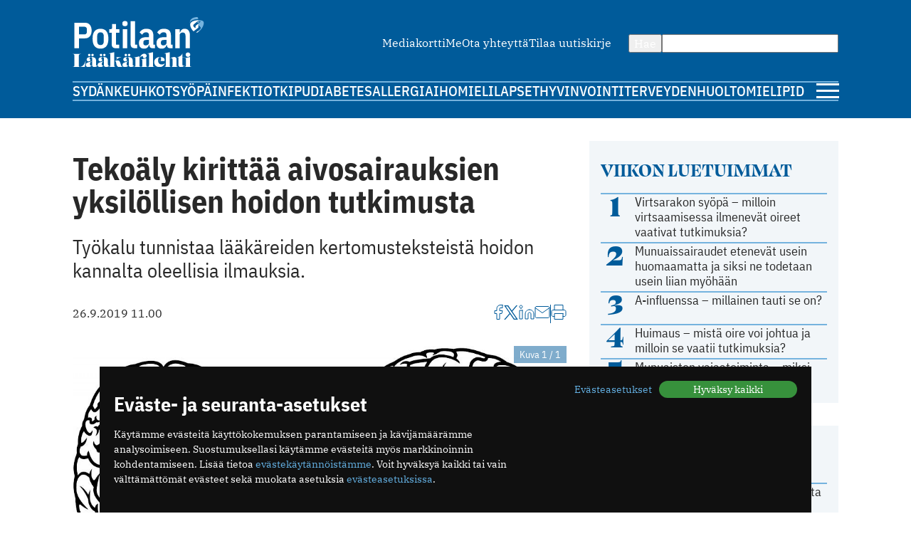

--- FILE ---
content_type: text/html; charset=utf-8
request_url: https://www.potilaanlaakarilehti.fi/uutiset/tekoaly-kirittaa-aivosairauksien-yksilollisen-hoidon-tutkimusta/
body_size: 9376
content:
<!DOCTYPE html>
<html lang="fi" >

<head>
  <meta charset="UTF-8">
  <title>Tekoäly kirittää aivosairauksien yksilöllisen hoidon tutkimusta - Potilaan Lääkärilehti</title>
  <meta name="description" content="Työkalu tunnistaa lääkäreiden kertomusteksteistä hoidon kannalta oleellisia ilmauksia.">
  <meta name="author" content="">
  <meta name="viewport" content="width=device-width,initial-scale=1.0" />
  <meta http-equiv="X-UA-Compatible" content="IE=EDGE" />

  <link rel="icon" href="/favicon.ico" sizes="32x32">
	<link rel="icon" href="/site/templates/images/favicon.png?v=1" type="image/png" />

	<link rel="icon" href="/site/templates/ui/images/icons/icon.svg" type="image/svg+xml">
	<link rel="apple-touch-icon" href="/site/templates/ui/images/icons/apple-touch-icon.png">

	<link rel="manifest" href="/manifest.json">

      <link href="https://www.potilaanlaakarilehti.fi/uutiset/tekoaly-kirittaa-aivosairauksien-yksilollisen-hoidon-tutkimusta/" rel="canonical">
    
  <meta property="fb:app_id" content="1315647961857554" />

        <meta property="og:site_name" content="Potilaanlääkärilehti.fi" />
        <meta property="og:title" content="Tekoäly kirittää aivosairauksien yksilöllisen hoidon tutkimusta" />
        <meta property="og:description" content="Työkalu tunnistaa lääkäreiden kertomusteksteistä hoidon kannalta oleellisia ilmauksia." />
        <meta property="og:type" content="article" />
        <meta property="og:url" content="https://www.potilaanlaakarilehti.fi/uutiset/tekoaly-kirittaa-aivosairauksien-yksilollisen-hoidon-tutkimusta/" />
        <meta property="og:image" content="https://www.potilaanlaakarilehti.fi/site/assets/files/0/67/31/735/62940-101277.1620x0.jpg" />
        <meta property="og:image:width" content="1620" />
        <meta property="og:image:height" content="1155" />
  
        <meta name="twitter:title" content="Tekoäly kirittää aivosairauksien yksilöllisen hoidon tutkimusta" />
        <meta name="twitter:url" content="https://www.potilaanlaakarilehti.fi/uutiset/tekoaly-kirittaa-aivosairauksien-yksilollisen-hoidon-tutkimusta/" />
        <meta name="twitter:description" content="Työkalu tunnistaa lääkäreiden kertomusteksteistä hoidon kannalta oleellisia ilmauksia." />
        <meta name="twitter:image" content="https://www.potilaanlaakarilehti.fi/site/assets/files/0/67/31/735/62940-101277.1620x0.jpg" />
        <meta name="twitter:image:width" content="1620" />
        <meta name="twitter:image:height" content="1155" />
  
  <!--

		__/\\\\\\\\\\\\\____/\\\______________/\\\_____________
		 _\/\\\/////////\\\_\/\\\_____________\/\\\_____________
		  _\/\\\_______\/\\\_\/\\\_____________\/\\\_____________
		   _\/\\\\\\\\\\\\\/__\/\\\_____________\/\\\_____________
		    _\/\\\/////////____\/\\\_____________\/\\\_____________
		     _\/\\\_____________\/\\\_____________\/\\\_____________
		      _\/\\\_____________\/\\\_____________\/\\\_____________
		       _\/\\\_____________\/\\\\\\\\\\\\\\\_\/\\\\\\\\\\\\\\\_
		        _\///______________\///////////////__\///////////////__


			Potilaan Lääkärilehti

	-->

      <!-- prod:css -->
    <link rel="stylesheet" href="/site/templates/ui/css/app.css?v20231220" type="text/css">
    <!-- endinject -->
    <script src="/site/templates/js/bannerssync.js"></script>
  <script defer src="/site/templates/ui/js/app.js?v20231220"></script>


      <!-- Global site tag (gtag.js) - Google Analytics -->
    <!--	<script async src="https://www.googletagmanager.com/gtag/js?id=UA-34729108-1"></script>
	<script>
	  window.dataLayer = window.dataLayer || [];
	  function gtag(){dataLayer.push(arguments);}
	  gtag('js', new Date());
	  gtag('config', 'UA-34729108-1');
	</script>
-->
    <!-- Google Tag Manager -->
    <script>
      (function(w, d, s, l, i) {
        w[l] = w[l] || [];
        w[l].push({
          'gtm.start': new Date().getTime(),
          event: 'gtm.js'
        });
        var f = d.getElementsByTagName(s)[0],
          j = d.createElement(s),
          dl = l != 'dataLayer' ? '&l=' + l : '';
        j.async = true;
        j.src =
          'https://www.googletagmanager.com/gtm.js?id=' + i + dl;
        f.parentNode.insertBefore(j, f);
      })(window, document, 'script', 'dataLayer', 'GTM-TN8KDD3');
    </script>
    <!-- End Google Tag Manager -->
  
  <!-- ADs -->
  <script type='text/javascript' src='https://aristo.fimnet.fi/aristo/www/delivery/spcjs.php?id=6'></script>

  <!-- Mailchimp popup -->
  <script id="mcjs">
    ! function(c, h, i, m, p) {
      m = c.createElement(h), p = c.getElementsByTagName(h)[0], m.async = 1, m.src = i, p.parentNode.insertBefore(m, p)
    }(document, "script", "https://chimpstatic.com/mcjs-connected/js/users/db61b9cebc7dd66d9bf9bf5a0/a7e22ee07e30ff4bd1ceb9ab7.js");
  </script>
  
</head>

<body>
      <!-- Google Tag Manager (noscript) -->
    <noscript><iframe src="https://www.googletagmanager.com/ns.html?id=GTM-TN8KDD3" height="0" width="0" style="display:none;visibility:hidden"></iframe></noscript>
    <!-- End Google Tag Manager (noscript) -->
    <div class="ad-block a-ad-container-autoload  ">
			<div class="ad-container">

				<script type="text/javascript">
					document.write("<scr" + "ipt type='text/javascript' src='" + bannerSync(32, 63, ''));
					document.write("'><\/scr" + "ipt>");
				</script>

				
			</div>
		</div>  

  <header>
    <div class="container">

      <div class="logo">
        <a href="/">
          <img src="/site/templates/images/pll-logo.svg" alt="Potilaan Lääkärilehti" />
        </a>
      </div>

              <nav class="secondary">
          <ul>
                          <li><a href="https://neula.laakarikompassi.fi/site/assets/files/7260/potilaanlaakarilehti_mediakortti_2025_1_0.pdf" >Mediakortti</a></li>
                          <li><a href="/toimitus/" >Me</a></li>
                          <li><a href="/palaute/" >Ota yhteyttä</a></li>
                          <li><a href="http://eepurl.com/qJXoH" >Tilaa uutiskirje</a></li>
                      </ul>
        </nav>
      
      <form action="/haku/" method="get" class="search">
        <button type="submit">Hae</button>
        <input type="text" name="q" value="" />
      </form>
            
              <nav class="primary">
          <ul>
                          <li><a href="https://www.potilaanlaakarilehti.fi/sydan/">Sydän</a></li>
                          <li><a href="https://www.potilaanlaakarilehti.fi/keuhkot/">Keuhkot</a></li>
                          <li><a href="https://www.potilaanlaakarilehti.fi/syopa/">Syöpä</a></li>
                          <li><a href="https://www.potilaanlaakarilehti.fi/infektiot/">Infektiot</a></li>
                          <li><a href="https://www.potilaanlaakarilehti.fi/kipu/">Kipu</a></li>
                          <li><a href="https://www.potilaanlaakarilehti.fi/diabetes/">Diabetes</a></li>
                          <li><a href="https://www.potilaanlaakarilehti.fi/allergia/">Allergia</a></li>
                          <li><a href="https://www.potilaanlaakarilehti.fi/iho/">Iho</a></li>
                          <li><a href="https://www.potilaanlaakarilehti.fi/mieli/">Mieli</a></li>
                          <li><a href="https://www.potilaanlaakarilehti.fi/lapset/">Lapset</a></li>
                          <li><a href="https://www.potilaanlaakarilehti.fi/hyvinvointi/">Hyvinvointi</a></li>
                          <li><a href="https://www.potilaanlaakarilehti.fi/terveydenhuolto/">Terveydenhuolto</a></li>
                          <li><a href="https://www.potilaanlaakarilehti.fi/mielipide/">Mielipide</a></li>
                      </ul>
        </nav>
      
      <div class="hamburger">
        <a id="mobileToggle" href="#">
          <span></span>
          <span></span>
          <span></span>
        </a>
      </div>
    </div>
  </header>

<section>
	<div class="container aside-right">

		<aside>

			<div class="card card-muted card-body">

	<h3 class="secondary-heading color-primary">Viikon luetuimmat</h3>
	<ul class="auto-divider">
							<li class="list-item">
				<a class=" grid-number-list" href="/uutiset/virtsarakon-syopa-milloin-virtsaamisessa-ilmenevat-oireet-vaativat-tutkimuksia/">
											<span class="h1--secondary">1</span>
										<span>Virtsarakon syöpä – milloin virtsaamisessa ilmenevät oireet vaativat tutkimuksia?</span>
									</a>

			</li>
					<li class="list-item">
				<a class=" grid-number-list" href="/uutiset/munuaissairaudet-etenevat-usein-huomaamatta-ja-siksi-ne-todetaan-usein-liian-myohaan/">
											<span class="h1--secondary">2</span>
										<span>Munuaissairaudet etenevät usein huomaamatta ja siksi ne todetaan usein liian myöhään</span>
									</a>

			</li>
					<li class="list-item">
				<a class=" grid-number-list" href="/uutiset/a-influenssa-millainen-tauti-se-on/">
											<span class="h1--secondary">3</span>
										<span>A-influenssa – millainen tauti se on?</span>
									</a>

			</li>
					<li class="list-item">
				<a class=" grid-number-list" href="/uutiset/huimaus-mista-oire-voi-johtua-ja-milloin-se-vaatii-tutkimuksia/">
											<span class="h1--secondary">4</span>
										<span>Huimaus – mistä oire voi johtua ja milloin se vaatii tutkimuksia?</span>
									</a>

			</li>
					<li class="list-item">
				<a class=" grid-number-list" href="/uutiset/munuaisten-vajaatoiminta-miksi-munuaisten-toiminta-heikkenee/">
											<span class="h1--secondary">5</span>
										<span>Munuaisten vajaatoiminta – miksi munuaisten toiminta heikkenee?</span>
									</a>

			</li>
			</ul>
</div><div class="ad-block a-ad-container-autoload  ad-title ">
			<div class="ad-container">
				<ins data-revive-zoneid="64" data-revive-source="" data-revive-blockcampaign="0" data-revive-id="9b26925b463ac92cde12bbd5bc9b1ad3"></ins>
			</div>
		</div><div class="card card-muted card-body">
	<div class="grid-auto-columns align-middle"><img alt="Kolumni ikoni" src="/site/templates/images/message-circle.svg" /><h3 class="secondary-heading color-primary">Kolumni</h3></div>	<ul class="auto-divider">

		
					<li class="list-item">
				<a class="grid-auto-columns" href="/kommentit/kosketuksella-olisi-monenlaista-kayttoa-parantamisessa/">
											<img class="border-circle" src="/site/assets/files/0/92/64/965/article_image_75719.64x64.jpg" alt="Kosketuksella olisi monenlaista käyttöä parantamisessa" />
						<div>
												<p>Kosketuksella olisi monenlaista käyttöä parantamisessa</p>
													<p class="meta">11.12.2025 09:58</p>
																		</div>
									</a>

			</li>
					<li class="list-item">
				<a class="grid-auto-columns" href="/kommentit/espanjassa-perusterveydenhuolto-toimii-hyvin/">
											<img class="border-circle" src="/site/assets/files/0/92/64/881/article_image_85263.64x64.jpg" alt="Espanjassa perusterveydenhuolto toimii hyvin" />
						<div>
												<p>Espanjassa perusterveydenhuolto toimii hyvin</p>
													<p class="meta">07.12.2025 13:59</p>
																		</div>
									</a>

			</li>
					<li class="list-item">
				<a class="grid-auto-columns" href="/kommentit/valoa-ja-kimalaisten-iloa/">
											<img class="border-circle" src="/site/assets/files/0/92/64/854/article_image_63415.64x64.jpg" alt="Valoa ja kimalaisten iloa" />
						<div>
												<p>Valoa ja kimalaisten iloa</p>
													<p class="meta">23.11.2025 11:46</p>
																		</div>
									</a>

			</li>
					<li class="list-item">
				<a class="grid-auto-columns" href="/kommentit/toimintakyky-kunniaan/">
											<img class="border-circle" src="/site/assets/files/0/92/64/831/article_image_53327.64x64.jpg" alt="Toimintakyky kunniaan" />
						<div>
												<p>Toimintakyky kunniaan</p>
													<p class="meta">09.11.2025 09:04</p>
																		</div>
									</a>

			</li>
			</ul>
</div><div class="card card-muted card-body">
	<div class="grid-auto-columns align-middle"><img alt="Hyvinvointi ikoni" src="/site/templates/images/heart.svg" /><h3 class="secondary-heading color-primary">Hyvinvointi</h3></div>	<ul class="auto-divider">

		
					<li class="list-item">
				<a class="" href="/uutiset/huimaus-mista-oire-voi-johtua-ja-milloin-se-vaatii-tutkimuksia/">
											<p>Huimaus – mistä oire voi johtua ja milloin se vaatii tutkimuksia?</p>
													<p class="meta">23.01.2026 12:48</p>
																</a>

			</li>
					<li class="list-item">
				<a class="" href="/uutiset/munuaissairaudet-etenevat-usein-huomaamatta-ja-siksi-ne-todetaan-usein-liian-myohaan/">
											<p>Munuaissairaudet etenevät usein huomaamatta ja siksi ne todetaan usein liian myöhään</p>
													<p class="meta">21.01.2026 07:19</p>
																</a>

			</li>
					<li class="list-item">
				<a class="" href="/uutiset/munuaisten-vajaatoiminta-miksi-munuaisten-toiminta-heikkenee/">
											<p>Munuaisten vajaatoiminta – miksi munuaisten toiminta heikkenee?</p>
													<p class="meta">14.01.2026 07:13</p>
																</a>

			</li>
					<li class="list-item">
				<a class="" href="/uutiset/uniapnea-on-yleisempi-kuin-moni-luulee-nain-moni-sairastaa-suomessa/">
											<p>Uniapnea on yleisempi kuin moni luulee – näin moni sairastaa Suomessa</p>
													<p class="meta">12.01.2026 08:57</p>
																</a>

			</li>
			</ul>
</div><div class="card card-muted card-body">
	<div class="grid-auto-columns align-middle"><img alt="Terveydenhuolto ikoni" src="/site/templates/images/activity.svg" /><h3 class="secondary-heading color-primary">Terveydenhuolto</h3></div>	<ul class="auto-divider">

		
					<li class="list-item">
				<a class="" href="/uutiset/suomalaisen-tehohoidon-tulokset-ovat-hyvia/">
											<p>Suomalaisen tehohoidon tulokset ovat hyviä</p>
													<p class="meta">15.12.2025 08:19</p>
																</a>

			</li>
					<li class="list-item">
				<a class="" href="/kommentit/espanjassa-perusterveydenhuolto-toimii-hyvin/">
											<p>Espanjassa perusterveydenhuolto toimii hyvin</p>
													<p class="meta">07.12.2025 13:59</p>
																</a>

			</li>
					<li class="list-item">
				<a class="" href="/uutiset/vain-puolet-kotihoidon-iakkaista-asiakkaista-saa-tarpeeksi-hoitoa/">
											<p>Vain puolet kotihoidon iäkkäistä asiakkaista saa tarpeeksi hoitoa</p>
													<p class="meta">13.11.2025 10:38</p>
																</a>

			</li>
					<li class="list-item">
				<a class="" href="/uutiset/drooneilla-hoitotarvikkeita-terveysasemalle/">
											<p>Drooneilla hoitotarvikkeita terveysasemalle</p>
													<p class="meta">27.10.2025 11:22</p>
																</a>

			</li>
			</ul>
</div><div class="card card-muted card-body">
	<a class="grid-auto-columns align-middle" href="https://www.laakariliitto.fi/"><img alt="Lääkäriliitosta ikoni" src="/site/templates/images/liitto-logo-symbol.svg" /><h3 class="secondary-heading color-default">Lääkäriliitosta</h3></a>	<ul class="auto-divider">

		
					<li class="list-item">
				<a class="" href="https://www.laakariliitto.fi/ajankohtaista/laakariliiton-laatupalkinto-kolonoskopian-laadun-kehittamiselle-mikkelin-keskussairaalan-vatsaelinsairauksien-yksikossa/">
											<p>L&auml;&auml;k&auml;riliiton laatupalkinto kolonoskopian laadun kehitt&auml;miselle Mikkelin keskussairaalan vatsaelinsairauksien yksik&ouml;ss&auml;</p>
													<p class="meta">22.01.2026 15:08</p>
																</a>

			</li>
					<li class="list-item">
				<a class="" href="https://www.laakariliitto.fi/ajankohtaista/niina-koivuviidan-avajaispuhe-laakaripaivilla-2026/">
											<p>Niina Koivuviidan avajaispuhe L&auml;&auml;k&auml;rip&auml;ivill&auml; 2026</p>
													<p class="meta">22.01.2026 10:58</p>
																</a>

			</li>
					<li class="list-item">
				<a class="" href="https://www.laakariliitto.fi/ajankohtaista/laakariliiton-max-oker-blom-tunnustuspalkinnon-saa-minna-halinen/">
											<p>L&auml;&auml;k&auml;riliiton Max&nbsp;Oker-Blom -tunnustuspalkinnon saa&nbsp;Minna Halinen</p>
													<p class="meta">21.01.2026 17:53</p>
																</a>

			</li>
					<li class="list-item">
				<a class="" href="https://www.laakariliitto.fi/ajankohtaista/hameenkyron-sosiaali-ja-terveysasema-on-nuorten-laakarien-paras-perehdyttaja/">
											<p>H&auml;meenkyr&ouml;n sosiaali- ja terveysasema&nbsp;on nuorten l&auml;&auml;k&auml;rien paras perehdytt&auml;j&auml;</p>
													<p class="meta">21.01.2026 13:07</p>
																</a>

			</li>
			</ul>
</div>

		</aside>

		<main>

			<article>

				
				<h1 class="a-hyphenate" data-hyphenate-word-min-length="13" data-hyphenate-force="true">Tekoäly kirittää aivosairauksien yksilöllisen hoidon tutkimusta</h1>

				
									<div class="text-lead">
												<p>Työkalu tunnistaa lääkäreiden kertomusteksteistä hoidon kannalta oleellisia ilmauksia.</p>					</div>
				
				<div class="article-meta">
					<div class="flex-auto-columns flex-wrap gap-16">
																			<time datetime="2019-09-26" class="date">
								26.9.2019 11.00							</time>
											</div>
					<div class="article-utils">
						<div class="article-utils ">
			<a target="_blank" href="https://www.facebook.com/sharer/sharer.php?u=https%3A%2F%2Fwww.potilaanlaakarilehti.fi%2Fuutiset%2Ftekoaly-kirittaa-aivosairauksien-yksilollisen-hoidon-tutkimusta%2F">
			<svg alt="Facebook ikoni" width="13" height="21" viewBox="0 0 13 21" fill="none" xmlns="http://www.w3.org/2000/svg">
				<path d="M12 0.5H9C7.67392 0.5 6.40215 1.02678 5.46447 1.96447C4.52678 2.90215 4 4.17392 4 5.5V8.5H1V12.5H4V20.5H8V12.5H11L12 8.5H8V5.5C8 5.23478 8.10536 4.98043 8.29289 4.79289C8.48043 4.60536 8.73478 4.5 9 4.5H12V0.5Z" stroke="#005B9A" stroke-linecap="round" stroke-linejoin="round" />
			</svg>
		</a>
					<a target="_blank" href="https://twitter.com/intent/tweet?text=Teko%C3%A4ly+kiritt%C3%A4%C3%A4+aivosairauksien+yksil%C3%B6llisen+hoidon+tutkimusta https://www.potilaanlaakarilehti.fi/uutiset/tekoaly-kirittaa-aivosairauksien-yksilollisen-hoidon-tutkimusta/">
			<svg alt="Twitter ikoni" width="22" height="22" viewBox="0 0 22 22" fill="none" xmlns="http://www.w3.org/2000/svg" >
				<path class="svg-fill" d="M12.8589 9.46863L20.1329 1H18.4092L12.0932 8.3532L7.04858 1H1.23026L8.85865 12.1193L1.23026 21H2.95406L9.62393 13.2348L14.9514 21H20.7697L12.8585 9.46863H12.8589ZM10.4979 12.2173L9.72498 11.1101L3.57517 2.29968H6.22283L11.1858 9.40994L11.9587 10.5172L18.41 19.7594H15.7623L10.4979 12.2177V12.2173Z" fill="#005B9A"/>
			</svg>
		</a>
				<a target="_blank" href="https://www.linkedin.com/shareArticle?mini=true&url=https%3A%2F%2Fwww.potilaanlaakarilehti.fi%2Fuutiset%2Ftekoaly-kirittaa-aivosairauksien-yksilollisen-hoidon-tutkimusta%2F&title=Teko%C3%A4ly+kiritt%C3%A4%C3%A4+aivosairauksien+yksil%C3%B6llisen+hoidon+tutkimusta&source=https://www.potilaanlaakarilehti.fi/summary=Työkalu tunnistaa lääkäreiden kertomusteksteistä hoidon kannalta oleellisia ilmauksia.&">
			<svg alt="LinkedIn ikoni" width="22" height="21" viewBox="0 0 22 21" fill="none" xmlns="http://www.w3.org/2000/svg">
				<path d="M15 7C16.5913 7 18.1174 7.63214 19.2426 8.75736C20.3679 9.88258 21 11.4087 21 13V20H17V13C17 12.4696 16.7893 11.9609 16.4142 11.5858C16.0391 11.2107 15.5304 11 15 11C14.4696 11 13.9609 11.2107 13.5858 11.5858C13.2107 11.9609 13 12.4696 13 13V20H9V13C9 11.4087 9.63214 9.88258 10.7574 8.75736C11.8826 7.63214 13.4087 7 15 7V7Z" stroke="#005B9A" stroke-linecap="round" stroke-linejoin="round" />
				<path d="M5 8H1V20H5V8Z" stroke="#005B9A" stroke-linecap="round" stroke-linejoin="round" />
				<path d="M3 5C4.10457 5 5 4.10457 5 3C5 1.89543 4.10457 1 3 1C1.89543 1 1 1.89543 1 3C1 4.10457 1.89543 5 3 5Z" stroke="#005B9A" stroke-linecap="round" stroke-linejoin="round" />
			</svg>
		</a>
				<a target="_blank" href="mailto:?subject=Mielenkiintoinen artikkeli Potilaan L&auml;&auml;k&auml;rilehdess&auml;&amp;body=Tekoäly kirittää aivosairauksien yksilöllisen hoidon tutkimusta https://www.potilaanlaakarilehti.fi/uutiset/tekoaly-kirittaa-aivosairauksien-yksilollisen-hoidon-tutkimusta/">
			<svg alt="Email ikoni" width="22" height="17" viewBox="0 0 22 17" fill="none" xmlns="http://www.w3.org/2000/svg">
				<path d="M3 0.5H19C20.1 0.5 21 1.4 21 2.5V14.5C21 15.6 20.1 16.5 19 16.5H3C1.9 16.5 1 15.6 1 14.5V2.5C1 1.4 1.9 0.5 3 0.5Z" stroke="#005B9A" stroke-linecap="round" stroke-linejoin="round" />
				<path d="M21 2.5L11 9.5L1 2.5" stroke="#005B9A" stroke-linecap="round" stroke-linejoin="round" />
			</svg>

		</a>
				<span class="vertical-divider"></span>
		<a target="_blank" href="javascript:window.print()">
			<svg alt="Printeri ikoni" width="22" height="21" viewBox="0 0 22 21" fill="none" xmlns="http://www.w3.org/2000/svg">
				<path d="M5 7.5V0.5H17V7.5" stroke="#005B9A" stroke-linecap="round" stroke-linejoin="round" />
				<path d="M5 16.5H3C2.46957 16.5 1.96086 16.2893 1.58579 15.9142C1.21071 15.5391 1 15.0304 1 14.5V9.5C1 8.96957 1.21071 8.46086 1.58579 8.08579C1.96086 7.71071 2.46957 7.5 3 7.5H19C19.5304 7.5 20.0391 7.71071 20.4142 8.08579C20.7893 8.46086 21 8.96957 21 9.5V14.5C21 15.0304 20.7893 15.5391 20.4142 15.9142C20.0391 16.2893 19.5304 16.5 19 16.5H17" stroke="#005B9A" stroke-linecap="round" stroke-linejoin="round" />
				<path d="M17 12.5H5V20.5H17V12.5Z" stroke="#005B9A" stroke-linecap="round" stroke-linejoin="round" />
			</svg>
		</a>
			</div>					</div>
				</div>

									<div class="lightbox margin-block">
				<a class="" href="/site/assets/files/0/67/31/735/62940-101277.jpg" data-image-show-ref="6731735">
					<img class="article__image" src="/site/assets/files/0/67/31/735/62940-101277.1024x0.jpg" alt="Tekoäly kirittää aivosairauksien yksilöllisen hoidon tutkimusta" />
					<span class="image-overlay pos-top-right">Kuva 1 / 1</span>
									</a>

						</div>				
								<div class="article__body a-hyphenate a-linkify">
					<p>Kansallisen neurokeskuksen ja Tiedon yhteisprojektissa tekoäly tunnistaa lääkäreiden saneluihin pohjautuvista kertomusteksteistä sairauden hoidon kannalta oleellisia, tutkimusryhmän määrittelemiä ilmauksia ja sanayhdistelmiä.</p>
<p>Ilmaukset toimivat niin sanottuina ongenkoukkuina, joihin tarttuu datamassasta oikeanlaista tietoa. Irrotettu tieto on tutkijoiden käytössä reaaliaikaisesti tutkimustyötä varten.</p>
<p>Työkalu pohjautuu Tiedon kehittämään analytiikkaratkaisuun.</p>
<p>Neurokirurgi ja dosentti <strong>Joonas Haapasalo</strong> TAYS:sta toteaa <a href="https://www.tieto.com/fi/uutishuone/kaikki-uutiset-ja-tiedotteet/tiedotteet/2019/09/tekoaly-kirittamaan-aivosairauksien-tutkimusta/">tiedotteessa</a>, että työkalun avulla tutkijalla on mahdollisuus analysoida nopeasti ja tehokkaasti potilasjoukkoja ja tehdä kliinisesti merkittäviä havaintoja. Tekoälyn avulla voidaan myös valikoida tutkimuskäyttöön kiinnostavia potilasjoukkoja. Potilasjoukoista saatuja kliinisiä tietoja voidaan yhdistää tietoihin potilaalta leikkauksessa poistetusta kasvainkudoksesta.</p>
<div class="ad-block a-ad-container-autoload  ad-title ">
			<div class="ad-container">
				<ins data-revive-zoneid="107" data-revive-source="" data-revive-blockcampaign="0" data-revive-id="9b26925b463ac92cde12bbd5bc9b1ad3"></ins>
			</div>
		</div><p>Projekti lähti liikkeelle siitä, että TAYS:n ja kansallisen neurokeskuksen aivokasvainryhmä halusi kerätä tutkimuspotilaisiin liittyvää dataa suoraan kertomusteksteistä tutkimustyön nopeuttamiseksi. Perinteisesti sairauksien tutkimuksessa iso osa tutkijan ajasta on mennyt tietojen manuaaliseen keräämiseen sairauskertomuksista, jotka useimmiten perustuvat lääkärien tekemiin saneluihin.</p>
<p>Projektissa Tiedon asiantuntijat ja tutkimusryhmän kliinikot tekivät yhteistyötä tekoälyn opettamiseksi. Esimerkiksi epilepsiaa ei saneluissa tavallisesti kuvata sanalla "epilepsia" vaan teksteistä voi löytyä sanoja "kouristelu" ja "epileptinen kohtaus". Tekoäly oppii vaihtoehtoisia ilmauksia data-asiantuntijan ohjauksessa tutkijoiden tarpeiden pohjalta.</p>
<p>Tavoitteena on, että aivokasvainpotilaiden dataa voitaisiin hyödyntää tutkimuskäytössä tehokkaammin, jotta aivosairauksiin voitaisiin luoda yksilöllistettyjä täsmähoitoja.</p>
<p>Kirjoittaja<br/><strong>Hertta Vierula</strong><br/>toimittaja</p>
<p><em>Artikkeli on alun perin julkaistu Lääkärilehdessä 18.9.2019. </em></p>				</div>

				

				

				

				
				
			</article>


			<div class="grid-double-ad">
				<div class="ad-block a-ad-container-autoload  ad-title ">
			<div class="ad-container">
				<ins data-revive-zoneid="63" data-revive-source="" data-revive-blockcampaign="0" data-revive-id="9b26925b463ac92cde12bbd5bc9b1ad3"></ins>
			</div>
		</div>				<div class="ad-block a-ad-container-autoload  ad-title ">
			<div class="ad-container">
				<ins data-revive-zoneid="64" data-revive-source="" data-revive-blockcampaign="0" data-revive-id="9b26925b463ac92cde12bbd5bc9b1ad3"></ins>
			</div>
		</div>
			</div>


							<div class="card card-default">
					<h2>Suosittelemme</h2>
					<div class="grid-col-2 gap-32">
						<div class="card h100 ">
	<a class="card-media" href="/uutiset/keuhkoembolia-milloin-akillinen-hengenahdistus-on-hengenvaarallinen/">
					<figure>
				<img loading="lazy" src="/site/assets/files/0/92/64/923/article_featured_image_85631.730x350.jpg" width="730" height="350" alt="Keuhkoembolia – milloin äkillinen hengenahdistus on hengenvaarallinen?" />			</figure>
			</a>

	<div class="margin-top-small ">
					<a href="/avainsana/keuhkoembolia/" class="label label--media">Keuhkoembolia</a>
				<a class="card-content" href="/uutiset/keuhkoembolia-milloin-akillinen-hengenahdistus-on-hengenvaarallinen/">
			<h3>Keuhkoembolia – milloin äkillinen hengenahdistus on hengenvaarallinen?</h3>
					</a>

			</div>

</div><div class="card h100 ">
	<a class="card-media" href="/uutiset/huimaus-mista-oire-voi-johtua-ja-milloin-se-vaatii-tutkimuksia/">
					<figure>
				<img loading="lazy" src="/site/assets/files/0/92/64/917/article_featured_image_85632.730x350.jpg" width="730" height="350" alt="Huimaus – mistä oire voi johtua ja milloin se vaatii tutkimuksia?" />			</figure>
			</a>

	<div class="margin-top-small ">
					<a href="/avainsana/huimaus/" class="label label--media">Huimaus</a>
				<a class="card-content" href="/uutiset/huimaus-mista-oire-voi-johtua-ja-milloin-se-vaatii-tutkimuksia/">
			<h3>Huimaus – mistä oire voi johtua ja milloin se vaatii tutkimuksia?</h3>
					</a>

			</div>

</div><div class="card h100 ">
	<a class="card-media" href="/uutiset/munuaissairaudet-etenevat-usein-huomaamatta-ja-siksi-ne-todetaan-usein-liian-myohaan/">
					<figure>
				<img loading="lazy" src="/site/assets/files/0/92/64/931/article_featured_image_85636.730x350.jpg" width="730" height="350" alt="Munuaissairaudet etenevät usein huomaamatta ja siksi ne todetaan usein liian myöhään" />			</figure>
			</a>

	<div class="margin-top-small ">
					<a href="/avainsana/munuaistaudit/" class="label label--media">Munuaistaudit</a>
				<a class="card-content" href="/uutiset/munuaissairaudet-etenevat-usein-huomaamatta-ja-siksi-ne-todetaan-usein-liian-myohaan/">
			<h3>Munuaissairaudet etenevät usein huomaamatta ja siksi ne todetaan usein liian myöhään</h3>
					</a>

			</div>

</div><div class="card h100 ">
	<a class="card-media" href="/uutiset/virtsarakon-syopa-milloin-virtsaamisessa-ilmenevat-oireet-vaativat-tutkimuksia/">
					<figure>
				<img loading="lazy" src="/site/assets/files/0/92/64/958/article_featured_image_85643.730x350.jpg" width="730" height="350" alt="Virtsarakon syöpä – milloin virtsaamisessa ilmenevät oireet vaativat tutkimuksia?" />			</figure>
			</a>

	<div class="margin-top-small ">
					<a href="/avainsana/virtsarakon-syopa/" class="label label--media">Virtsarakon syöpä</a>
				<a class="card-content" href="/uutiset/virtsarakon-syopa-milloin-virtsaamisessa-ilmenevat-oireet-vaativat-tutkimuksia/">
			<h3>Virtsarakon syöpä – milloin virtsaamisessa ilmenevät oireet vaativat tutkimuksia?</h3>
					</a>

			</div>

</div>					</div>
				</div>
			

		</main>
	</div>
</section>



<footer>
  <div class="container">
          <nav class="secondary">
        <ul>
                      <li><a href="https://neula.laakarikompassi.fi/site/assets/files/7260/potilaanlaakarilehti_mediakortti_2025_1_0.pdf" >Mediakortti</a></li>
                      <li><a href="/toimitus/" >Me</a></li>
                      <li><a href="/palaute/" >Ota yhteyttä</a></li>
                      <li><a href="http://eepurl.com/qJXoH" >Tilaa uutiskirje</a></li>
                  </ul>
      </nav>
        <hr>
    <div class="info">
      <div>
        <p>Suomen Lääkäriliitto</p>

<p>Mäkelänkatu 2, PL 49</p>

<p>00510 Helsinki</p>      </div>
      <div>
        <p>puh. (09) 393 091</p>

<p>toimitus@potilaanlaakarilehti.fi</p>      </div>
    </div>
    <div class="info">
      <p>
        <!--        ISSN 0039-5560 (painettu lehti)<br />-->
        ISSN 2323-9476
      </p>
    </div>
    <div class="some">
      <div class="article-utils ">
			<a target="_blank" href="https://www.facebook.com/PotilaanLaakarilehti">
			<svg alt="Facebook ikoni" width="13" height="21" viewBox="0 0 13 21" fill="none" xmlns="http://www.w3.org/2000/svg">
				<path d="M12 0.5H9C7.67392 0.5 6.40215 1.02678 5.46447 1.96447C4.52678 2.90215 4 4.17392 4 5.5V8.5H1V12.5H4V20.5H8V12.5H11L12 8.5H8V5.5C8 5.23478 8.10536 4.98043 8.29289 4.79289C8.48043 4.60536 8.73478 4.5 9 4.5H12V0.5Z" stroke="#005B9A" stroke-linecap="round" stroke-linejoin="round" />
			</svg>
		</a>
				<a target="_blank" href="https://www.instagram.com/potilaanlaakarilehti">
			<svg alt="Instagram ikoni" width="24" height="24" viewBox="0 0 24 24" fill="none" xmlns="http://www.w3.org/2000/svg">
				<path d="M6.94038 2.5H16.9593C19.4168 2.5 21.3997 4.4829 21.3997 6.94038V16.9593C21.3997 19.4168 19.4168 21.3997 16.9593 21.3997H6.94038C4.4829 21.3997 2.5 19.4168 2.5 16.9593V6.94038C2.5 4.4829 4.4829 2.5 6.94038 2.5Z" stroke="#005B9A" />
				<path d="M18.1519 4.74591C17.5948 4.74591 17.15 5.19072 17.15 5.74781C17.15 6.30489 17.5948 6.7497 18.1519 6.7497C18.709 6.7497 19.1538 6.30489 19.1538 5.74781C19.1538 5.19072 18.709 4.74591 18.1519 4.74591Z" fill="#005B9A" />
				<path d="M11.9499 7.24969C14.5632 7.24969 16.65 9.33645 16.65 11.9499C16.65 14.5632 14.5632 16.65 11.9499 16.65C9.33645 16.65 7.24969 14.5632 7.24969 11.9499C7.24969 9.33645 9.33645 7.24969 11.9499 7.24969Z" stroke="#005B9A" />
			</svg>
		</a>
				<a target="_blank" href="https://twitter.com/Potlaakarilehti">
			<svg alt="Twitter ikoni" width="22" height="22" viewBox="0 0 22 22" fill="none" xmlns="http://www.w3.org/2000/svg" >
				<path class="svg-fill" d="M12.8589 9.46863L20.1329 1H18.4092L12.0932 8.3532L7.04858 1H1.23026L8.85865 12.1193L1.23026 21H2.95406L9.62393 13.2348L14.9514 21H20.7697L12.8585 9.46863H12.8589ZM10.4979 12.2173L9.72498 11.1101L3.57517 2.29968H6.22283L11.1858 9.40994L11.9587 10.5172L18.41 19.7594H15.7623L10.4979 12.2177V12.2173Z" fill="#005B9A"/>
			</svg>
		</a>
								<a target="_blank" href="https://www.potilaanlaakarilehti.fi/?rss=true">
			<svg alt="RSS ikoni" width="24" height="24" viewBox="0 0 24 24" fill="none" xmlns="http://www.w3.org/2000/svg">
				<path class="svg-fill" d="M4.00079 18.0437C2.88872 18.0437 2.00079 18.9316 2.00079 20.0437C2.00079 21.1558 2.88872 22.0437 4.00079 22.0437C5.11286 22.0437 6.00079 21.1558 6.00079 20.0437C6.00079 18.9316 5.11286 18.0437 4.00079 18.0437Z" fill="#005B9A" />
				<path d="M2.00085 3.70366C12.1918 3.70366 20.3409 11.8528 20.3409 22.0437" stroke="#005B9A" stroke-width="3" />
				<path d="M2.00079 11.0249C8.12356 11.0249 13.0196 15.9209 13.0196 22.0437" stroke="#005B9A" stroke-width="3" />
			</svg>
		</a>
	</div>    </div>
    <a class="logo" href="/"><img src="/site/templates/images/pll-logo.svg" /></a>
  </div>

</footer>



<script src="https://cdnjs.cloudflare.com/ajax/libs/postscribe/2.0.8/postscribe.min.js"></script>
<script>
  window.postscribe = postscribe;
</script>

<script async src="//aristo.fimnet.fi/aristo/www/delivery/asyncjs.php"></script>


<script type="application/json" id="cookie-consent-messages">
    {"lang":"fi","messages":{"accept_all":"Hyv\u00e4ksy kaikki","settings":"Ev\u00e4steasetukset","save_settings":"Tallenna ja jatka","always_on":"aina k\u00e4yt\u00f6ss\u00e4","info":"<h3>Ev\u00e4ste- ja seuranta-asetukset<\/h3>\n\n<p>K\u00e4yt\u00e4mme ev\u00e4steit\u00e4 k\u00e4ytt\u00f6kokemuksen parantamiseen ja k\u00e4vij\u00e4m\u00e4\u00e4r\u00e4mme analysoimiseen. Suostumuksellasi k\u00e4yt\u00e4mme ev\u00e4steit\u00e4 my\u00f6s markkinoinnin kohdentamiseen. Lis\u00e4\u00e4 tietoa <a href=\"\/evastekaytannot\/\">ev\u00e4stek\u00e4yt\u00e4nn\u00f6ist\u00e4mme<\/a>. Voit hyv\u00e4ksy\u00e4 kaikki tai vain v\u00e4ltt\u00e4m\u00e4tt\u00f6m\u00e4t ev\u00e4steet sek\u00e4 muokata asetuksia <a href=\"\/?cc=1\">ev\u00e4steasetuksissa<\/a>.<\/p>","intro_title":"intro","intro_body":"<h3>Ev\u00e4steiden asetukset<\/h3>\n\n<p>Valitse mitk\u00e4 ev\u00e4steet voimme jakaa kolmansien osapuolten kanssa. Huomaa kuitenkin, ett\u00e4 jos est\u00e4t tietyn tyyppiset ev\u00e4steet, se voi vaikuttaa kokemukseesi verkkosivustostamme ja tarjoamistamme palveluista. Lis\u00e4\u00e4 tietoa <a href=\"\/evastekaytannot\/\">ev\u00e4stek\u00e4yt\u00e4nn\u00f6ist\u00e4mme<\/a>.<\/p>","functionality_title":"Toiminnalliset ev\u00e4steet (v\u00e4ltt\u00e4m\u00e4tt\u00f6m\u00e4t)","functionality_body":"<p>N\u00e4m\u00e4 ev\u00e4steet ovat v\u00e4ltt\u00e4m\u00e4tt\u00f6mi\u00e4 verkkosivuston toiminnalle, eik\u00e4 niit\u00e4 voi est\u00e4\u00e4.<\/p>","performance_title":"Sivuston analytiikan ev\u00e4steet","performance_body":"<p>N\u00e4iden ev\u00e4steiden avulla voidaan parantaa verkkosivustomme suorituskyky\u00e4 ja tehd\u00e4 siit\u00e4 henkil\u00f6kohtaisempi. N\u00e4iden ev\u00e4steiden avulla seurataan sivustolla k\u00e4yntej\u00e4 ja liikenteen polkuja. K\u00e4yt\u00f6ss\u00e4mme on Google Analytics -tilastopalvelu. Jos n\u00e4it\u00e4 ev\u00e4steit\u00e4 ei sallita, jotkin palveluistamme eiv\u00e4t ehk\u00e4 toimi kunnolla.<\/p>","marketing_title":"Kohdistamisev\u00e4steet","marketing_body":"<p>Potilaan L\u00e4\u00e4k\u00e4rilehti k\u00e4ytt\u00e4\u00e4 ev\u00e4steit\u00e4 markkinoinnin kohdentamiseen. Hyv\u00e4ksym\u00e4ll\u00e4 kohdistamisev\u00e4steet annat meille luvan jakaa tietosi Googlen alustojen kanssa, jotta voimme toteuttaa ja parantaa palvelujemme kohdennettua markkinointia. N\u00e4m\u00e4 ev\u00e4steet eiv\u00e4t tallenna henkil\u00f6tietojasi, vaan perustuvat selaimen ja verkkolaitteen tunnistamiseen. Kohdistamisev\u00e4steit\u00e4 k\u00e4ytet\u00e4\u00e4n, jotta voimme n\u00e4ytt\u00e4\u00e4 sinulle kohdennettua mainontaa muilla verkkosivustoilla.<\/p>"}}</script>
    <link rel="stylesheet" href="/site/templates/css/cookie-consent.css" type="text/css">
<script type='text/javascript'>
async function mjeRequest(data) {
    const request = new XMLHttpRequest();

    data.token = '69cfeab4d09197a073b067c45123acd47104c6c8';
    data.visitorId = '106bfa0a8982824b';
    data.userId = '';
    data.loadTime = '1769544514';
    
    request.open('POST', '/?doMatomoEvent=true', true);
    request.setRequestHeader('Content-Type', 'application/json');
    request.send(JSON.stringify(data));
}

const mjeNormalizeEvent = (eventName, parameters) => {
    mjeRequest({
        event: eventName,
        ...parameters
    });
};


const mjeEvent = (name, category, action, value) => {
    mjeNormalizeEvent(name, {category: category, action: action, value: value});
}


document.querySelectorAll('a').forEach(link => {
    link.addEventListener('click', (e) => {
        const url = link.href;
        let type = null;
        
        // if url cotnains any of theese extentions, it is a download
        let extentions = ['7z','aac','apk','arc','arj','asf','asx','avi','azw3','bin','bz','bz2','csv','deb','dmg','doc','docx','epub','exe','flv','gif','gz','gzip','hqx','ibooks','jar','jpg','jpeg','js','mp2','mp3','mp4','mpg','mpeg','mobi','mov','movie','msi','msp','odb','odf','odg','ods','odt','ogg','ogv','pdf','phps','png','ppt','pptx','qt','qtm','ra','ram','rar','rpm','sea','sit','tar','tbz','tbz2','tgz','torrent','txt','wav','wma','wmv','wpd','xls','xlsx','xml','z','zip'];
        extentions.forEach(ext => { 
            if (url.match(new RegExp('\\.' + ext + '$', 'i'))) { 
                type = 'download'; 
            } 
        });
        
        if (url && url.indexOf(location.host) === -1) {
            type = 'link';
        }
                    
        if ( url && type ) {
            mjeNormalizeEvent(type, {url: url});
        }
            
        return true;
    });
});





</script></body>

</html>